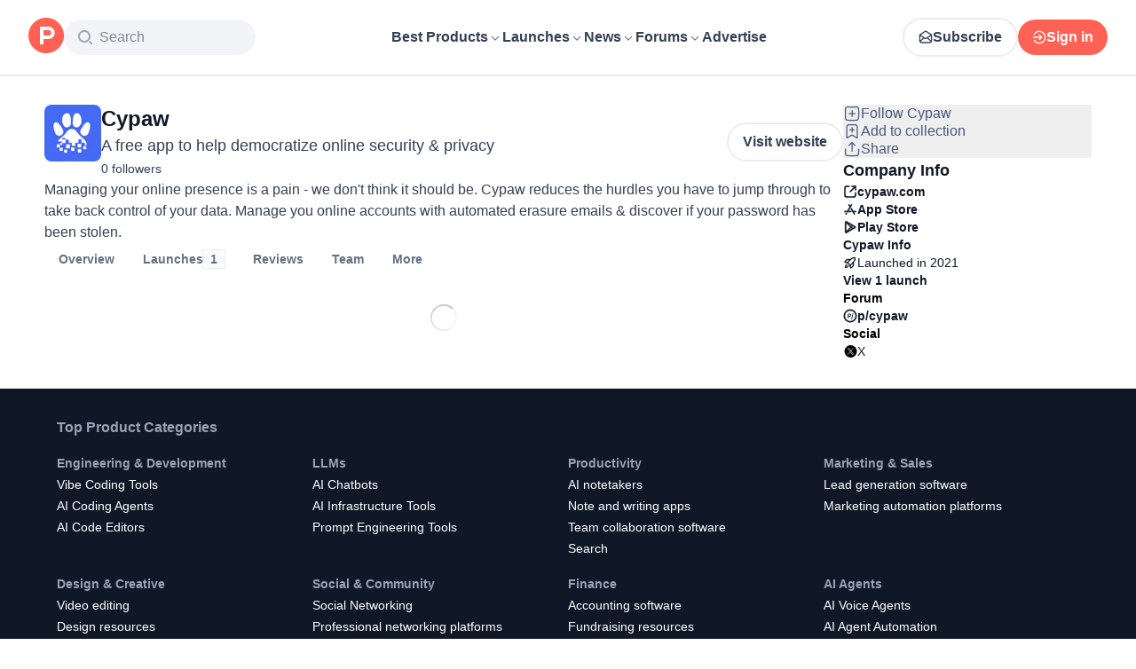

--- FILE ---
content_type: application/javascript; charset=UTF-8
request_url: https://www.producthunt.com/_next/static/chunks/907b3b60b00cd616.js
body_size: 5481
content:
;!function(){try { var e="undefined"!=typeof globalThis?globalThis:"undefined"!=typeof global?global:"undefined"!=typeof window?window:"undefined"!=typeof self?self:{},n=(new e.Error).stack;n&&((e._debugIds|| (e._debugIds={}))[n]="a5c1dbfb-e6a4-4326-6a9e-a49a09580c82")}catch(e){}}();
(globalThis.TURBOPACK||(globalThis.TURBOPACK=[])).push(["object"==typeof document?document.currentScript:void 0,491915,(e,r,t)=>{"use strict";function n(e,r={}){if(r.onlyHashChange)return void e();let t=document.documentElement;if("smooth"!==t.dataset.scrollBehavior)return void e();let a=t.style.scrollBehavior;t.style.scrollBehavior="auto",r.dontForceLayout||t.getClientRects(),e(),t.style.scrollBehavior=a}Object.defineProperty(t,"__esModule",{value:!0}),Object.defineProperty(t,"disableSmoothScrollDuringRouteTransition",{enumerable:!0,get:function(){return n}}),e.r(233525)},768017,(e,r,t)=>{"use strict";Object.defineProperty(t,"__esModule",{value:!0}),Object.defineProperty(t,"HTTPAccessFallbackBoundary",{enumerable:!0,get:function(){return i}});let n=e.r(190809),a=e.r(843476),o=n._(e.r(271645)),l=e.r(590373),s=e.r(754394);e.r(233525);let u=e.r(8372);class c extends o.default.Component{constructor(e){super(e),this.state={triggeredStatus:void 0,previousPathname:e.pathname}}componentDidCatch(){}static getDerivedStateFromError(e){if((0,s.isHTTPAccessFallbackError)(e))return{triggeredStatus:(0,s.getAccessFallbackHTTPStatus)(e)};throw e}static getDerivedStateFromProps(e,r){return e.pathname!==r.previousPathname&&r.triggeredStatus?{triggeredStatus:void 0,previousPathname:e.pathname}:{triggeredStatus:r.triggeredStatus,previousPathname:e.pathname}}render(){let{notFound:e,forbidden:r,unauthorized:t,children:n}=this.props,{triggeredStatus:o}=this.state,l={[s.HTTPAccessErrorStatus.NOT_FOUND]:e,[s.HTTPAccessErrorStatus.FORBIDDEN]:r,[s.HTTPAccessErrorStatus.UNAUTHORIZED]:t};if(o){let u=o===s.HTTPAccessErrorStatus.NOT_FOUND&&e,c=o===s.HTTPAccessErrorStatus.FORBIDDEN&&r,i=o===s.HTTPAccessErrorStatus.UNAUTHORIZED&&t;return u||c||i?(0,a.jsxs)(a.Fragment,{children:[(0,a.jsx)("meta",{name:"robots",content:"noindex"}),!1,l[o]]}):n}return n}}function i({notFound:e,forbidden:r,unauthorized:t,children:n}){let s=(0,l.useUntrackedPathname)(),i=(0,o.useContext)(u.MissingSlotContext);return e||r||t?(0,a.jsx)(c,{pathname:s,notFound:e,forbidden:r,unauthorized:t,missingSlots:i,children:n}):(0,a.jsx)(a.Fragment,{children:n})}("function"==typeof t.default||"object"==typeof t.default&&null!==t.default)&&void 0===t.default.__esModule&&(Object.defineProperty(t.default,"__esModule",{value:!0}),Object.assign(t.default,t),r.exports=t.default)},991798,(e,r,t)=>{"use strict";Object.defineProperty(t,"__esModule",{value:!0}),Object.defineProperty(t,"useRouterBFCache",{enumerable:!0,get:function(){return a}});let n=e.r(271645);function a(e,r){let[t,a]=(0,n.useState)(()=>({tree:e,stateKey:r,next:null}));if(t.tree===e)return t;let o={tree:e,stateKey:r,next:null},l=1,s=t,u=o;for(;null!==s&&l<1;){if(s.stateKey===r){u.next=s.next;break}{l++;let e={tree:s.tree,stateKey:s.stateKey,next:null};u.next=e,u=e}s=s.next}return a(o),o}("function"==typeof t.default||"object"==typeof t.default&&null!==t.default)&&void 0===t.default.__esModule&&(Object.defineProperty(t.default,"__esModule",{value:!0}),Object.assign(t.default,t),r.exports=t.default)},339756,(e,r,t)=>{"use strict";Object.defineProperty(t,"__esModule",{value:!0}),Object.defineProperty(t,"default",{enumerable:!0,get:function(){return w}});let n=e.r(555682),a=e.r(190809),o=e.r(843476),l=a._(e.r(271645)),s=n._(e.r(174080)),u=e.r(8372),c=e.r(201244),i=e.r(972383),d=e.r(756019),f=e.r(491915),p=e.r(358442),m=e.r(768017),h=e.r(270725),g=e.r(991798);e.r(174180);let y=e.r(47790),b=e.r(33906),P=e.r(595871),_=s.default.__DOM_INTERNALS_DO_NOT_USE_OR_WARN_USERS_THEY_CANNOT_UPGRADE,v=["bottom","height","left","right","top","width","x","y"];function O(e,r){let t=e.getBoundingClientRect();return t.top>=0&&t.top<=r}class S extends l.default.Component{componentDidMount(){this.handlePotentialScroll()}componentDidUpdate(){this.props.focusAndScrollRef.apply&&this.handlePotentialScroll()}render(){return this.props.children}constructor(...e){super(...e),this.handlePotentialScroll=()=>{let{focusAndScrollRef:e,segmentPath:r}=this.props;if(e.apply){if(0!==e.segmentPaths.length&&!e.segmentPaths.some(e=>r.every((r,t)=>(0,d.matchSegment)(r,e[t]))))return;let t=null,n=e.hashFragment;if(n&&(t="top"===n?document.body:document.getElementById(n)??document.getElementsByName(n)[0]),t||(t="undefined"==typeof window?null:(0,_.findDOMNode)(this)),!(t instanceof Element))return;for(;!(t instanceof HTMLElement)||function(e){if(["sticky","fixed"].includes(getComputedStyle(e).position))return!0;let r=e.getBoundingClientRect();return v.every(e=>0===r[e])}(t);){if(null===t.nextElementSibling)return;t=t.nextElementSibling}e.apply=!1,e.hashFragment=null,e.segmentPaths=[],(0,f.disableSmoothScrollDuringRouteTransition)(()=>{if(n)return void t.scrollIntoView();let e=document.documentElement,r=e.clientHeight;!O(t,r)&&(e.scrollTop=0,O(t,r)||t.scrollIntoView())},{dontForceLayout:!0,onlyHashChange:e.onlyHashChange}),e.onlyHashChange=!1,t.focus()}}}}function E({segmentPath:e,children:r}){let t=(0,l.useContext)(u.GlobalLayoutRouterContext);if(!t)throw Object.defineProperty(Error("invariant global layout router not mounted"),"__NEXT_ERROR_CODE",{value:"E473",enumerable:!1,configurable:!0});return(0,o.jsx)(S,{segmentPath:e,focusAndScrollRef:t.focusAndScrollRef,children:r})}function R({tree:e,segmentPath:r,debugNameContext:t,cacheNode:n,params:a,url:s,isActive:i}){let d,f=(0,l.useContext)(u.GlobalLayoutRouterContext);if((0,l.useContext)(y.NavigationPromisesContext),!f)throw Object.defineProperty(Error("invariant global layout router not mounted"),"__NEXT_ERROR_CODE",{value:"E473",enumerable:!1,configurable:!0});let p=null!==n?n:(0,l.use)(c.unresolvedThenable),m=null!==p.prefetchRsc?p.prefetchRsc:p.rsc,h=(0,l.useDeferredValue)(p.rsc,m);if((0,P.isDeferredRsc)(h)){let e=(0,l.use)(h);null===e&&(0,l.use)(c.unresolvedThenable),d=e}else null===h&&(0,l.use)(c.unresolvedThenable),d=h;let g=d;return(0,o.jsx)(u.LayoutRouterContext.Provider,{value:{parentTree:e,parentCacheNode:p,parentSegmentPath:r,parentParams:a,debugNameContext:t,url:s,isActive:i},children:g})}function j({name:e,loading:r,children:t}){let n;if(n="object"==typeof r&&null!==r&&"function"==typeof r.then?(0,l.use)(r):r){let r=n[0],a=n[1],s=n[2];return(0,o.jsx)(l.Suspense,{name:e,fallback:(0,o.jsxs)(o.Fragment,{children:[a,s,r]}),children:t})}return(0,o.jsx)(o.Fragment,{children:t})}function w({parallelRouterKey:e,error:r,errorStyles:t,errorScripts:n,templateStyles:a,templateScripts:s,template:d,notFound:f,forbidden:y,unauthorized:P,segmentViewBoundaries:_}){let v=(0,l.useContext)(u.LayoutRouterContext);if(!v)throw Object.defineProperty(Error("invariant expected layout router to be mounted"),"__NEXT_ERROR_CODE",{value:"E56",enumerable:!1,configurable:!0});let{parentTree:O,parentCacheNode:S,parentSegmentPath:w,parentParams:x,url:C,isActive:T,debugNameContext:A}=v,M=S.parallelRoutes,F=M.get(e);F||(F=new Map,M.set(e,F));let D=O[0],N=null===w?[e]:w.concat([D,e]),k=O[1][e];void 0===k&&(0,l.use)(c.unresolvedThenable);let I=k[0],U=(0,h.createRouterCacheKey)(I,!0),H=(0,g.useRouterBFCache)(k,U),B=[];do{let e=H.tree,l=H.stateKey,c=e[0],g=(0,h.createRouterCacheKey)(c),_=F.get(g)??null,v=x;if(Array.isArray(c)){let e=c[0],r=c[1],t=c[2],n=(0,b.getParamValueFromCacheKey)(r,t);null!==n&&(v={...x,[e]:n})}let O=function(e){if("/"===e)return"/";if("string"==typeof e)if("(slot)"===e)return;else return e+"/";return e[1]+"/"}(c),w=O??A,M=void 0===O?void 0:A,D=S.loading,k=(0,o.jsxs)(u.TemplateContext.Provider,{value:(0,o.jsxs)(E,{segmentPath:N,children:[(0,o.jsx)(i.ErrorBoundary,{errorComponent:r,errorStyles:t,errorScripts:n,children:(0,o.jsx)(j,{name:M,loading:D,children:(0,o.jsx)(m.HTTPAccessFallbackBoundary,{notFound:f,forbidden:y,unauthorized:P,children:(0,o.jsxs)(p.RedirectBoundary,{children:[(0,o.jsx)(R,{url:C,tree:e,params:v,cacheNode:_,segmentPath:N,debugNameContext:w,isActive:T&&l===U}),null]})})})}),null]}),children:[a,s,d]},l);B.push(k),H=H.next}while(null!==H)return B}("function"==typeof t.default||"object"==typeof t.default&&null!==t.default)&&void 0===t.default.__esModule&&(Object.defineProperty(t.default,"__esModule",{value:!0}),Object.assign(t.default,t),r.exports=t.default)},837457,(e,r,t)=>{"use strict";Object.defineProperty(t,"__esModule",{value:!0}),Object.defineProperty(t,"default",{enumerable:!0,get:function(){return s}});let n=e.r(190809),a=e.r(843476),o=n._(e.r(271645)),l=e.r(8372);function s(){let e=(0,o.useContext)(l.TemplateContext);return(0,a.jsx)(a.Fragment,{children:e})}("function"==typeof t.default||"object"==typeof t.default&&null!==t.default)&&void 0===t.default.__esModule&&(Object.defineProperty(t.default,"__esModule",{value:!0}),Object.assign(t.default,t),r.exports=t.default)},793504,(e,r,t)=>{"use strict";Object.defineProperty(t,"__esModule",{value:!0}),Object.defineProperty(t,"createRenderSearchParamsFromClient",{enumerable:!0,get:function(){return a}});let n=new WeakMap;function a(e){let r=n.get(e);if(r)return r;let t=Promise.resolve(e);return n.set(e,t),t}("function"==typeof t.default||"object"==typeof t.default&&null!==t.default)&&void 0===t.default.__esModule&&(Object.defineProperty(t.default,"__esModule",{value:!0}),Object.assign(t.default,t),r.exports=t.default)},266996,(e,r,t)=>{"use strict";Object.defineProperty(t,"__esModule",{value:!0}),Object.defineProperty(t,"createRenderSearchParamsFromClient",{enumerable:!0,get:function(){return n}});let n=e.r(793504).createRenderSearchParamsFromClient;("function"==typeof t.default||"object"==typeof t.default&&null!==t.default)&&void 0===t.default.__esModule&&(Object.defineProperty(t.default,"__esModule",{value:!0}),Object.assign(t.default,t),r.exports=t.default)},806831,(e,r,t)=>{"use strict";Object.defineProperty(t,"__esModule",{value:!0}),Object.defineProperty(t,"createRenderParamsFromClient",{enumerable:!0,get:function(){return a}});let n=new WeakMap;function a(e){let r=n.get(e);if(r)return r;let t=Promise.resolve(e);return n.set(e,t),t}("function"==typeof t.default||"object"==typeof t.default&&null!==t.default)&&void 0===t.default.__esModule&&(Object.defineProperty(t.default,"__esModule",{value:!0}),Object.assign(t.default,t),r.exports=t.default)},797689,(e,r,t)=>{"use strict";Object.defineProperty(t,"__esModule",{value:!0}),Object.defineProperty(t,"createRenderParamsFromClient",{enumerable:!0,get:function(){return n}});let n=e.r(806831).createRenderParamsFromClient;("function"==typeof t.default||"object"==typeof t.default&&null!==t.default)&&void 0===t.default.__esModule&&(Object.defineProperty(t.default,"__esModule",{value:!0}),Object.assign(t.default,t),r.exports=t.default)},565932,(e,r,t)=>{"use strict";Object.defineProperty(t,"__esModule",{value:!0});var n={describeHasCheckingStringProperty:function(){return s},describeStringPropertyAccess:function(){return l},wellKnownProperties:function(){return u}};for(var a in n)Object.defineProperty(t,a,{enumerable:!0,get:n[a]});let o=/^[A-Za-z_$][A-Za-z0-9_$]*$/;function l(e,r){return o.test(r)?`\`${e}.${r}\``:`\`${e}[${JSON.stringify(r)}]\``}function s(e,r){let t=JSON.stringify(r);return`\`Reflect.has(${e}, ${t})\`, \`${t} in ${e}\`, or similar`}let u=new Set(["hasOwnProperty","isPrototypeOf","propertyIsEnumerable","toString","valueOf","toLocaleString","then","catch","finally","status","displayName","_debugInfo","toJSON","$$typeof","__esModule"])},269882,(e,r,t)=>{"use strict";Object.defineProperty(t,"__esModule",{value:!0});var n={createPrerenderSearchParamsForClientPage:function(){return g},createSearchParamsFromClient:function(){return p},createServerSearchParamsForMetadata:function(){return m},createServerSearchParamsForServerPage:function(){return h},makeErroringSearchParamsForUseCache:function(){return v}};for(var a in n)Object.defineProperty(t,a,{enumerable:!0,get:n[a]});let o=e.r(242715),l=e.r(67673),s=e.r(662141),u=e.r(312718),c=e.r(963138),i=e.r(876361),d=e.r(565932),f=e.r(850999);function p(e,r){let t=s.workUnitAsyncStorage.getStore();if(t)switch(t.type){case"prerender":case"prerender-client":case"prerender-ppr":case"prerender-legacy":return y(r,t);case"prerender-runtime":throw Object.defineProperty(new u.InvariantError("createSearchParamsFromClient should not be called in a runtime prerender."),"__NEXT_ERROR_CODE",{value:"E769",enumerable:!1,configurable:!0});case"cache":case"private-cache":case"unstable-cache":throw Object.defineProperty(new u.InvariantError("createSearchParamsFromClient should not be called in cache contexts."),"__NEXT_ERROR_CODE",{value:"E739",enumerable:!1,configurable:!0});case"request":return b(e,r,t)}(0,s.throwInvariantForMissingStore)()}e.r(142852);let m=h;function h(e,r){let t=s.workUnitAsyncStorage.getStore();if(t)switch(t.type){case"prerender":case"prerender-client":case"prerender-ppr":case"prerender-legacy":return y(r,t);case"cache":case"private-cache":case"unstable-cache":throw Object.defineProperty(new u.InvariantError("createServerSearchParamsForServerPage should not be called in cache contexts."),"__NEXT_ERROR_CODE",{value:"E747",enumerable:!1,configurable:!0});case"prerender-runtime":var n,a;return n=e,a=t,(0,l.delayUntilRuntimeStage)(a,O(n));case"request":return b(e,r,t)}(0,s.throwInvariantForMissingStore)()}function g(e){if(e.forceStatic)return Promise.resolve({});let r=s.workUnitAsyncStorage.getStore();if(r)switch(r.type){case"prerender":case"prerender-client":return(0,c.makeHangingPromise)(r.renderSignal,e.route,"`searchParams`");case"prerender-runtime":throw Object.defineProperty(new u.InvariantError("createPrerenderSearchParamsForClientPage should not be called in a runtime prerender."),"__NEXT_ERROR_CODE",{value:"E768",enumerable:!1,configurable:!0});case"cache":case"private-cache":case"unstable-cache":throw Object.defineProperty(new u.InvariantError("createPrerenderSearchParamsForClientPage should not be called in cache contexts."),"__NEXT_ERROR_CODE",{value:"E746",enumerable:!1,configurable:!0});case"prerender-ppr":case"prerender-legacy":case"request":return Promise.resolve({})}(0,s.throwInvariantForMissingStore)()}function y(e,r){if(e.forceStatic)return Promise.resolve({});switch(r.type){case"prerender":case"prerender-client":var t=e,n=r;let a=P.get(n);if(a)return a;let s=(0,c.makeHangingPromise)(n.renderSignal,t.route,"`searchParams`"),u=new Proxy(s,{get(e,r,t){if(Object.hasOwn(s,r))return o.ReflectAdapter.get(e,r,t);switch(r){case"then":return(0,l.annotateDynamicAccess)("`await searchParams`, `searchParams.then`, or similar",n),o.ReflectAdapter.get(e,r,t);case"status":return(0,l.annotateDynamicAccess)("`use(searchParams)`, `searchParams.status`, or similar",n),o.ReflectAdapter.get(e,r,t);default:return o.ReflectAdapter.get(e,r,t)}}});return P.set(n,u),u;case"prerender-ppr":case"prerender-legacy":var i=e,d=r;let p=P.get(i);if(p)return p;let m=Promise.resolve({}),h=new Proxy(m,{get(e,r,t){if(Object.hasOwn(m,r))return o.ReflectAdapter.get(e,r,t);if("string"==typeof r&&"then"===r){let e="`await searchParams`, `searchParams.then`, or similar";i.dynamicShouldError?(0,f.throwWithStaticGenerationBailoutErrorWithDynamicError)(i.route,e):"prerender-ppr"===d.type?(0,l.postponeWithTracking)(i.route,e,d.dynamicTracking):(0,l.throwToInterruptStaticGeneration)(e,i,d)}return o.ReflectAdapter.get(e,r,t)}});return P.set(i,h),h;default:return r}}function b(e,r,t){return r.forceStatic?Promise.resolve({}):O(e)}let P=new WeakMap,_=new WeakMap;function v(e){let r=_.get(e);if(r)return r;let t=Promise.resolve({}),n=new Proxy(t,{get:function r(n,a,l){return Object.hasOwn(t,a)||"string"!=typeof a||"then"!==a&&d.wellKnownProperties.has(a)||(0,f.throwForSearchParamsAccessInUseCache)(e,r),o.ReflectAdapter.get(n,a,l)}});return _.set(e,n),n}function O(e){let r=P.get(e);if(r)return r;let t=Promise.resolve(e);return P.set(e,t),t}(0,i.createDedupedByCallsiteServerErrorLoggerDev)(function(e,r){let t=e?`Route "${e}" `:"This route ";return Object.defineProperty(Error(`${t}used ${r}. \`searchParams\` is a Promise and must be unwrapped with \`await\` or \`React.use()\` before accessing its properties. Learn more: https://nextjs.org/docs/messages/sync-dynamic-apis`),"__NEXT_ERROR_CODE",{value:"E848",enumerable:!1,configurable:!0})})},185434,(e,r,t)=>{"use strict";Object.defineProperty(t,"__esModule",{value:!0}),Object.defineProperty(t,"dynamicAccessAsyncStorageInstance",{enumerable:!0,get:function(){return n}});let n=(0,e.r(90317).createAsyncLocalStorage)()},288276,(e,r,t)=>{"use strict";Object.defineProperty(t,"__esModule",{value:!0}),Object.defineProperty(t,"dynamicAccessAsyncStorage",{enumerable:!0,get:function(){return n.dynamicAccessAsyncStorageInstance}});let n=e.r(185434)},541489,(e,r,t)=>{"use strict";Object.defineProperty(t,"__esModule",{value:!0});var n={createParamsFromClient:function(){return m},createPrerenderParamsForClientSegment:function(){return b},createServerParamsForMetadata:function(){return h},createServerParamsForRoute:function(){return g},createServerParamsForServerSegment:function(){return y}};for(var a in n)Object.defineProperty(t,a,{enumerable:!0,get:n[a]});let o=e.r(563599),l=e.r(242715),s=e.r(67673),u=e.r(662141),c=e.r(312718),i=e.r(565932),d=e.r(963138),f=e.r(876361),p=e.r(288276);function m(e,r){let t=u.workUnitAsyncStorage.getStore();if(t)switch(t.type){case"prerender":case"prerender-client":case"prerender-ppr":case"prerender-legacy":return P(e,r,t);case"cache":case"private-cache":case"unstable-cache":throw Object.defineProperty(new c.InvariantError("createParamsFromClient should not be called in cache contexts."),"__NEXT_ERROR_CODE",{value:"E736",enumerable:!1,configurable:!0});case"prerender-runtime":throw Object.defineProperty(new c.InvariantError("createParamsFromClient should not be called in a runtime prerender."),"__NEXT_ERROR_CODE",{value:"E770",enumerable:!1,configurable:!0});case"request":return S(e)}(0,u.throwInvariantForMissingStore)()}e.r(142852);let h=y;function g(e,r){let t=u.workUnitAsyncStorage.getStore();if(t)switch(t.type){case"prerender":case"prerender-client":case"prerender-ppr":case"prerender-legacy":return P(e,r,t);case"cache":case"private-cache":case"unstable-cache":throw Object.defineProperty(new c.InvariantError("createServerParamsForRoute should not be called in cache contexts."),"__NEXT_ERROR_CODE",{value:"E738",enumerable:!1,configurable:!0});case"prerender-runtime":return _(e,t);case"request":return S(e)}(0,u.throwInvariantForMissingStore)()}function y(e,r){let t=u.workUnitAsyncStorage.getStore();if(t)switch(t.type){case"prerender":case"prerender-client":case"prerender-ppr":case"prerender-legacy":return P(e,r,t);case"cache":case"private-cache":case"unstable-cache":throw Object.defineProperty(new c.InvariantError("createServerParamsForServerSegment should not be called in cache contexts."),"__NEXT_ERROR_CODE",{value:"E743",enumerable:!1,configurable:!0});case"prerender-runtime":return _(e,t);case"request":return S(e)}(0,u.throwInvariantForMissingStore)()}function b(e){let r=o.workAsyncStorage.getStore();if(!r)throw Object.defineProperty(new c.InvariantError("Missing workStore in createPrerenderParamsForClientSegment"),"__NEXT_ERROR_CODE",{value:"E773",enumerable:!1,configurable:!0});let t=u.workUnitAsyncStorage.getStore();if(t)switch(t.type){case"prerender":case"prerender-client":let n=t.fallbackRouteParams;if(n){for(let a in e)if(n.has(a))return(0,d.makeHangingPromise)(t.renderSignal,r.route,"`params`")}break;case"cache":case"private-cache":case"unstable-cache":throw Object.defineProperty(new c.InvariantError("createPrerenderParamsForClientSegment should not be called in cache contexts."),"__NEXT_ERROR_CODE",{value:"E734",enumerable:!1,configurable:!0})}return Promise.resolve(e)}function P(e,r,t){switch(t.type){case"prerender":case"prerender-client":{let n=t.fallbackRouteParams;if(n){for(let a in e)if(n.has(a))return function(e,r,t){let n=v.get(e);if(n)return n;let a=new Proxy((0,d.makeHangingPromise)(t.renderSignal,r.route,"`params`"),O);return v.set(e,a),a}(e,r,t)}break}case"prerender-ppr":{let n=t.fallbackRouteParams;if(n){for(let a in e)if(n.has(a))return function(e,r,t,n){let a=v.get(e);if(a)return a;let o={...e},l=Promise.resolve(o);return v.set(e,l),Object.keys(e).forEach(e=>{i.wellKnownProperties.has(e)||r.has(e)&&Object.defineProperty(o,e,{get(){let r=(0,i.describeStringPropertyAccess)("params",e);"prerender-ppr"===n.type?(0,s.postponeWithTracking)(t.route,r,n.dynamicTracking):(0,s.throwToInterruptStaticGeneration)(r,t,n)},enumerable:!0})}),l}(e,n,r,t)}}}return S(e)}function _(e,r){return(0,s.delayUntilRuntimeStage)(r,S(e))}let v=new WeakMap,O={get:function(e,r,t){if("then"===r||"catch"===r||"finally"===r){let n=l.ReflectAdapter.get(e,r,t);return({[r]:(...r)=>{let t=p.dynamicAccessAsyncStorage.getStore();return t&&t.abortController.abort(Object.defineProperty(Error("Accessed fallback `params` during prerendering."),"__NEXT_ERROR_CODE",{value:"E691",enumerable:!1,configurable:!0})),new Proxy(n.apply(e,r),O)}})[r]}return l.ReflectAdapter.get(e,r,t)}};function S(e){let r=v.get(e);if(r)return r;let t=Promise.resolve(e);return v.set(e,t),t}(0,f.createDedupedByCallsiteServerErrorLoggerDev)(function(e,r){let t=e?`Route "${e}" `:"This route ";return Object.defineProperty(Error(`${t}used ${r}. \`params\` is a Promise and must be unwrapped with \`await\` or \`React.use()\` before accessing its properties. Learn more: https://nextjs.org/docs/messages/sync-dynamic-apis`),"__NEXT_ERROR_CODE",{value:"E834",enumerable:!1,configurable:!0})})},347257,(e,r,t)=>{"use strict";Object.defineProperty(t,"__esModule",{value:!0}),Object.defineProperty(t,"ClientPageRoot",{enumerable:!0,get:function(){return c}});let n=e.r(843476),a=e.r(312718),o=e.r(8372),l=e.r(271645),s=e.r(33906),u=e.r(47790);function c({Component:r,serverProvidedParams:t}){let c,i;if(null!==t)c=t.searchParams,i=t.params;else{let e=(0,l.use)(o.LayoutRouterContext);i=null!==e?e.parentParams:{},c=(0,s.urlSearchParamsToParsedUrlQuery)((0,l.use)(u.SearchParamsContext))}if("undefined"==typeof window){let t,o,{workAsyncStorage:l}=e.r(563599),s=l.getStore();if(!s)throw Object.defineProperty(new a.InvariantError("Expected workStore to exist when handling searchParams in a client Page."),"__NEXT_ERROR_CODE",{value:"E564",enumerable:!1,configurable:!0});let{createSearchParamsFromClient:u}=e.r(269882);t=u(c,s);let{createParamsFromClient:d}=e.r(541489);return o=d(i,s),(0,n.jsx)(r,{params:o,searchParams:t})}{let{createRenderSearchParamsFromClient:t}=e.r(266996),a=t(c),{createRenderParamsFromClient:o}=e.r(797689),l=o(i);return(0,n.jsx)(r,{params:l,searchParams:a})}}("function"==typeof t.default||"object"==typeof t.default&&null!==t.default)&&void 0===t.default.__esModule&&(Object.defineProperty(t.default,"__esModule",{value:!0}),Object.assign(t.default,t),r.exports=t.default)},92825,(e,r,t)=>{"use strict";Object.defineProperty(t,"__esModule",{value:!0}),Object.defineProperty(t,"ClientSegmentRoot",{enumerable:!0,get:function(){return s}});let n=e.r(843476),a=e.r(312718),o=e.r(8372),l=e.r(271645);function s({Component:r,slots:t,serverProvidedParams:s}){let u;if(null!==s)u=s.params;else{let e=(0,l.use)(o.LayoutRouterContext);u=null!==e?e.parentParams:{}}if("undefined"==typeof window){let o,{workAsyncStorage:l}=e.r(563599),s=l.getStore();if(!s)throw Object.defineProperty(new a.InvariantError("Expected workStore to exist when handling params in a client segment such as a Layout or Template."),"__NEXT_ERROR_CODE",{value:"E600",enumerable:!1,configurable:!0});let{createParamsFromClient:c}=e.r(541489);return o=c(u,s),(0,n.jsx)(r,{...t,params:o})}{let{createRenderParamsFromClient:a}=e.r(797689),o=a(u);return(0,n.jsx)(r,{...t,params:o})}}("function"==typeof t.default||"object"==typeof t.default&&null!==t.default)&&void 0===t.default.__esModule&&(Object.defineProperty(t.default,"__esModule",{value:!0}),Object.assign(t.default,t),r.exports=t.default)},27201,(e,r,t)=>{"use strict";Object.defineProperty(t,"__esModule",{value:!0}),Object.defineProperty(t,"IconMark",{enumerable:!0,get:function(){return a}});let n=e.r(843476),a=()=>"undefined"!=typeof window?null:(0,n.jsx)("meta",{name:"«nxt-icon»"})}]);

//# debugId=a5c1dbfb-e6a4-4326-6a9e-a49a09580c82
//# sourceMappingURL=d9a9baeec7abd89f.js.map